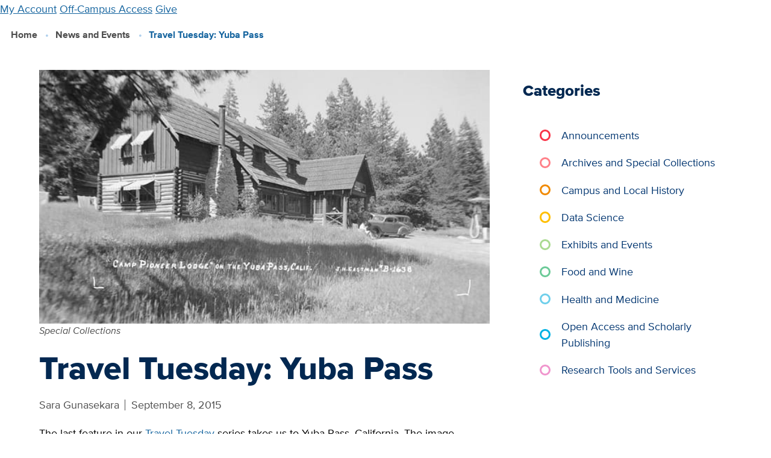

--- FILE ---
content_type: text/html; charset=UTF-8
request_url: https://library.ucdavis.edu/news/travel-tuesday-yuba-pass/
body_size: 9720
content:
<!-- This page is cached by the Hummingbird Performance plugin v3.17.0 - https://wordpress.org/plugins/hummingbird-performance/. -->
  <!DOCTYPE html>
<html lang="en-US">
<head>
    <meta charset="UTF-8" />

                            <meta name="description" content="The last feature in our Travel Tuesday series takes us to Yuba Pass, California. The image below,  from our Eastman Originals Collection, was taken in 1941.">
    
    <meta http-equiv="Content-Type" content="text/html; charset=UTF-8" />
    <meta http-equiv="X-UA-Compatible" content="IE=edge">
    <meta name="viewport" content="width=device-width, initial-scale=1">
    <link rel="pingback" href="https://library.ucdavis.edu/xmlrpc.php" />
    <link rel="profile" href="http://gmpg.org/xfn/11">
    <link rel="icon" href="https://library.ucdavis.edu/wp-content/uploads/2021/11/cropped-site-icon.png">
    <title>Travel Tuesday: Yuba Pass &#8211; UC Davis Library</title>
	<style>img:is([sizes="auto" i], [sizes^="auto," i]) { contain-intrinsic-size: 3000px 1500px }</style>
	<meta name="google-site-verification" content="-MjSr0vNihRH6zivp9DzzmZrApJZBOIpHS1OZ0lHEng" />
<link href='//hb.wpmucdn.com' rel='preconnect' />
<link rel="alternate" type="application/rss+xml" title="UC Davis Library &raquo; Feed" href="https://library.ucdavis.edu/feed/" />
<link rel="alternate" type="application/rss+xml" title="UC Davis Library &raquo; Comments Feed" href="https://library.ucdavis.edu/comments/feed/" />
<link rel='stylesheet' id='wp-block-library-css' href='https://library.ucdavis.edu/wp-includes/css/dist/block-library/style.min.css?ver=6.8.3' type='text/css' media='all' />
<style id='global-styles-inline-css' type='text/css'>
:root{--wp--preset--aspect-ratio--square: 1;--wp--preset--aspect-ratio--4-3: 4/3;--wp--preset--aspect-ratio--3-4: 3/4;--wp--preset--aspect-ratio--3-2: 3/2;--wp--preset--aspect-ratio--2-3: 2/3;--wp--preset--aspect-ratio--16-9: 16/9;--wp--preset--aspect-ratio--9-16: 9/16;--wp--preset--color--black: #000000;--wp--preset--color--cyan-bluish-gray: #abb8c3;--wp--preset--color--white: #ffffff;--wp--preset--color--pale-pink: #f78da7;--wp--preset--color--vivid-red: #cf2e2e;--wp--preset--color--luminous-vivid-orange: #ff6900;--wp--preset--color--luminous-vivid-amber: #fcb900;--wp--preset--color--light-green-cyan: #7bdcb5;--wp--preset--color--vivid-green-cyan: #00d084;--wp--preset--color--pale-cyan-blue: #8ed1fc;--wp--preset--color--vivid-cyan-blue: #0693e3;--wp--preset--color--vivid-purple: #9b51e0;--wp--preset--gradient--vivid-cyan-blue-to-vivid-purple: linear-gradient(135deg,rgba(6,147,227,1) 0%,rgb(155,81,224) 100%);--wp--preset--gradient--light-green-cyan-to-vivid-green-cyan: linear-gradient(135deg,rgb(122,220,180) 0%,rgb(0,208,130) 100%);--wp--preset--gradient--luminous-vivid-amber-to-luminous-vivid-orange: linear-gradient(135deg,rgba(252,185,0,1) 0%,rgba(255,105,0,1) 100%);--wp--preset--gradient--luminous-vivid-orange-to-vivid-red: linear-gradient(135deg,rgba(255,105,0,1) 0%,rgb(207,46,46) 100%);--wp--preset--gradient--very-light-gray-to-cyan-bluish-gray: linear-gradient(135deg,rgb(238,238,238) 0%,rgb(169,184,195) 100%);--wp--preset--gradient--cool-to-warm-spectrum: linear-gradient(135deg,rgb(74,234,220) 0%,rgb(151,120,209) 20%,rgb(207,42,186) 40%,rgb(238,44,130) 60%,rgb(251,105,98) 80%,rgb(254,248,76) 100%);--wp--preset--gradient--blush-light-purple: linear-gradient(135deg,rgb(255,206,236) 0%,rgb(152,150,240) 100%);--wp--preset--gradient--blush-bordeaux: linear-gradient(135deg,rgb(254,205,165) 0%,rgb(254,45,45) 50%,rgb(107,0,62) 100%);--wp--preset--gradient--luminous-dusk: linear-gradient(135deg,rgb(255,203,112) 0%,rgb(199,81,192) 50%,rgb(65,88,208) 100%);--wp--preset--gradient--pale-ocean: linear-gradient(135deg,rgb(255,245,203) 0%,rgb(182,227,212) 50%,rgb(51,167,181) 100%);--wp--preset--gradient--electric-grass: linear-gradient(135deg,rgb(202,248,128) 0%,rgb(113,206,126) 100%);--wp--preset--gradient--midnight: linear-gradient(135deg,rgb(2,3,129) 0%,rgb(40,116,252) 100%);--wp--preset--font-size--small: 13px;--wp--preset--font-size--medium: 20px;--wp--preset--font-size--large: 36px;--wp--preset--font-size--x-large: 42px;--wp--preset--spacing--20: 0.44rem;--wp--preset--spacing--30: 0.67rem;--wp--preset--spacing--40: 1rem;--wp--preset--spacing--50: 1.5rem;--wp--preset--spacing--60: 2.25rem;--wp--preset--spacing--70: 3.38rem;--wp--preset--spacing--80: 5.06rem;--wp--preset--shadow--natural: 6px 6px 9px rgba(0, 0, 0, 0.2);--wp--preset--shadow--deep: 12px 12px 50px rgba(0, 0, 0, 0.4);--wp--preset--shadow--sharp: 6px 6px 0px rgba(0, 0, 0, 0.2);--wp--preset--shadow--outlined: 6px 6px 0px -3px rgba(255, 255, 255, 1), 6px 6px rgba(0, 0, 0, 1);--wp--preset--shadow--crisp: 6px 6px 0px rgba(0, 0, 0, 1);}:where(body) { margin: 0; }.wp-site-blocks > .alignleft { float: left; margin-right: 2em; }.wp-site-blocks > .alignright { float: right; margin-left: 2em; }.wp-site-blocks > .aligncenter { justify-content: center; margin-left: auto; margin-right: auto; }:where(.is-layout-flex){gap: 0.5em;}:where(.is-layout-grid){gap: 0.5em;}.is-layout-flow > .alignleft{float: left;margin-inline-start: 0;margin-inline-end: 2em;}.is-layout-flow > .alignright{float: right;margin-inline-start: 2em;margin-inline-end: 0;}.is-layout-flow > .aligncenter{margin-left: auto !important;margin-right: auto !important;}.is-layout-constrained > .alignleft{float: left;margin-inline-start: 0;margin-inline-end: 2em;}.is-layout-constrained > .alignright{float: right;margin-inline-start: 2em;margin-inline-end: 0;}.is-layout-constrained > .aligncenter{margin-left: auto !important;margin-right: auto !important;}.is-layout-constrained > :where(:not(.alignleft):not(.alignright):not(.alignfull)){margin-left: auto !important;margin-right: auto !important;}body .is-layout-flex{display: flex;}.is-layout-flex{flex-wrap: wrap;align-items: center;}.is-layout-flex > :is(*, div){margin: 0;}body .is-layout-grid{display: grid;}.is-layout-grid > :is(*, div){margin: 0;}body{padding-top: 0px;padding-right: 0px;padding-bottom: 0px;padding-left: 0px;}a:where(:not(.wp-element-button)){text-decoration: underline;}:root :where(.wp-element-button, .wp-block-button__link){background-color: #32373c;border-width: 0;color: #fff;font-family: inherit;font-size: inherit;line-height: inherit;padding: calc(0.667em + 2px) calc(1.333em + 2px);text-decoration: none;}.has-black-color{color: var(--wp--preset--color--black) !important;}.has-cyan-bluish-gray-color{color: var(--wp--preset--color--cyan-bluish-gray) !important;}.has-white-color{color: var(--wp--preset--color--white) !important;}.has-pale-pink-color{color: var(--wp--preset--color--pale-pink) !important;}.has-vivid-red-color{color: var(--wp--preset--color--vivid-red) !important;}.has-luminous-vivid-orange-color{color: var(--wp--preset--color--luminous-vivid-orange) !important;}.has-luminous-vivid-amber-color{color: var(--wp--preset--color--luminous-vivid-amber) !important;}.has-light-green-cyan-color{color: var(--wp--preset--color--light-green-cyan) !important;}.has-vivid-green-cyan-color{color: var(--wp--preset--color--vivid-green-cyan) !important;}.has-pale-cyan-blue-color{color: var(--wp--preset--color--pale-cyan-blue) !important;}.has-vivid-cyan-blue-color{color: var(--wp--preset--color--vivid-cyan-blue) !important;}.has-vivid-purple-color{color: var(--wp--preset--color--vivid-purple) !important;}.has-black-background-color{background-color: var(--wp--preset--color--black) !important;}.has-cyan-bluish-gray-background-color{background-color: var(--wp--preset--color--cyan-bluish-gray) !important;}.has-white-background-color{background-color: var(--wp--preset--color--white) !important;}.has-pale-pink-background-color{background-color: var(--wp--preset--color--pale-pink) !important;}.has-vivid-red-background-color{background-color: var(--wp--preset--color--vivid-red) !important;}.has-luminous-vivid-orange-background-color{background-color: var(--wp--preset--color--luminous-vivid-orange) !important;}.has-luminous-vivid-amber-background-color{background-color: var(--wp--preset--color--luminous-vivid-amber) !important;}.has-light-green-cyan-background-color{background-color: var(--wp--preset--color--light-green-cyan) !important;}.has-vivid-green-cyan-background-color{background-color: var(--wp--preset--color--vivid-green-cyan) !important;}.has-pale-cyan-blue-background-color{background-color: var(--wp--preset--color--pale-cyan-blue) !important;}.has-vivid-cyan-blue-background-color{background-color: var(--wp--preset--color--vivid-cyan-blue) !important;}.has-vivid-purple-background-color{background-color: var(--wp--preset--color--vivid-purple) !important;}.has-black-border-color{border-color: var(--wp--preset--color--black) !important;}.has-cyan-bluish-gray-border-color{border-color: var(--wp--preset--color--cyan-bluish-gray) !important;}.has-white-border-color{border-color: var(--wp--preset--color--white) !important;}.has-pale-pink-border-color{border-color: var(--wp--preset--color--pale-pink) !important;}.has-vivid-red-border-color{border-color: var(--wp--preset--color--vivid-red) !important;}.has-luminous-vivid-orange-border-color{border-color: var(--wp--preset--color--luminous-vivid-orange) !important;}.has-luminous-vivid-amber-border-color{border-color: var(--wp--preset--color--luminous-vivid-amber) !important;}.has-light-green-cyan-border-color{border-color: var(--wp--preset--color--light-green-cyan) !important;}.has-vivid-green-cyan-border-color{border-color: var(--wp--preset--color--vivid-green-cyan) !important;}.has-pale-cyan-blue-border-color{border-color: var(--wp--preset--color--pale-cyan-blue) !important;}.has-vivid-cyan-blue-border-color{border-color: var(--wp--preset--color--vivid-cyan-blue) !important;}.has-vivid-purple-border-color{border-color: var(--wp--preset--color--vivid-purple) !important;}.has-vivid-cyan-blue-to-vivid-purple-gradient-background{background: var(--wp--preset--gradient--vivid-cyan-blue-to-vivid-purple) !important;}.has-light-green-cyan-to-vivid-green-cyan-gradient-background{background: var(--wp--preset--gradient--light-green-cyan-to-vivid-green-cyan) !important;}.has-luminous-vivid-amber-to-luminous-vivid-orange-gradient-background{background: var(--wp--preset--gradient--luminous-vivid-amber-to-luminous-vivid-orange) !important;}.has-luminous-vivid-orange-to-vivid-red-gradient-background{background: var(--wp--preset--gradient--luminous-vivid-orange-to-vivid-red) !important;}.has-very-light-gray-to-cyan-bluish-gray-gradient-background{background: var(--wp--preset--gradient--very-light-gray-to-cyan-bluish-gray) !important;}.has-cool-to-warm-spectrum-gradient-background{background: var(--wp--preset--gradient--cool-to-warm-spectrum) !important;}.has-blush-light-purple-gradient-background{background: var(--wp--preset--gradient--blush-light-purple) !important;}.has-blush-bordeaux-gradient-background{background: var(--wp--preset--gradient--blush-bordeaux) !important;}.has-luminous-dusk-gradient-background{background: var(--wp--preset--gradient--luminous-dusk) !important;}.has-pale-ocean-gradient-background{background: var(--wp--preset--gradient--pale-ocean) !important;}.has-electric-grass-gradient-background{background: var(--wp--preset--gradient--electric-grass) !important;}.has-midnight-gradient-background{background: var(--wp--preset--gradient--midnight) !important;}.has-small-font-size{font-size: var(--wp--preset--font-size--small) !important;}.has-medium-font-size{font-size: var(--wp--preset--font-size--medium) !important;}.has-large-font-size{font-size: var(--wp--preset--font-size--large) !important;}.has-x-large-font-size{font-size: var(--wp--preset--font-size--x-large) !important;}
:where(.wp-block-post-template.is-layout-flex){gap: 1.25em;}:where(.wp-block-post-template.is-layout-grid){gap: 1.25em;}
:where(.wp-block-columns.is-layout-flex){gap: 2em;}:where(.wp-block-columns.is-layout-grid){gap: 2em;}
:root :where(.wp-block-pullquote){font-size: 1.5em;line-height: 1.6;}
</style>
<link rel='stylesheet' id='baguettebox-css-css' href='https://library.ucdavis.edu/wp-content/plugins/gallery-block-lightbox/dist/baguetteBox.min.css?ver=1.12.0' type='text/css' media='all' />
<link rel='stylesheet' id='ucdlib-css' href='https://library.ucdavis.edu/wp-content/plugins/ucdlib-assets/assets/css/ucdlib.css?ver=2025-12-09T21:08:21.000Z' type='text/css' media='all' />
<script type="text/javascript" src="https://library.ucdavis.edu/wp-content/plugins/ucdlib-assets/assets/js/dist/ucdlib.js?ver=2025-12-09T21:08:21.000Z" id="ucdlib-js"></script>
<link rel="https://api.w.org/" href="https://library.ucdavis.edu/wp-json/" /><link rel="alternate" title="JSON" type="application/json" href="https://library.ucdavis.edu/wp-json/wp/v2/posts/13106" /><link rel="EditURI" type="application/rsd+xml" title="RSD" href="https://library.ucdavis.edu/xmlrpc.php?rsd" />
<meta name="generator" content="WordPress 6.8.3" />
<link rel="canonical" href="https://library.ucdavis.edu/news/travel-tuesday-yuba-pass/" />
<link rel='shortlink' href='https://library.ucdavis.edu/?p=13106' />
<link rel="alternate" title="oEmbed (JSON)" type="application/json+oembed" href="https://library.ucdavis.edu/wp-json/oembed/1.0/embed?url=https%3A%2F%2Flibrary.ucdavis.edu%2Fnews%2Ftravel-tuesday-yuba-pass%2F" />
<link rel="alternate" title="oEmbed (XML)" type="text/xml+oembed" href="https://library.ucdavis.edu/wp-json/oembed/1.0/embed?url=https%3A%2F%2Flibrary.ucdavis.edu%2Fnews%2Ftravel-tuesday-yuba-pass%2F&#038;format=xml" />
		<script>
			document.documentElement.className = document.documentElement.className.replace('no-js', 'js');
		</script>
				<style>
			.no-js img.lazyload {
				display: none;
			}

			figure.wp-block-image img.lazyloading {
				min-width: 150px;
			}

						.lazyload, .lazyloading {
				opacity: 0;
			}

			.lazyloaded {
				opacity: 1;
				transition: opacity 400ms;
				transition-delay: 0ms;
			}

					</style>
		<style>
    ucd-theme-primary-nav * {
      display: none;
    }
    ucd-theme-quick-links * {
      display: none;
    }
    ucd-theme-subnav * {
      display: none;
    }
    </style><link rel="icon" href="https://library.ucdavis.edu/wp-content/uploads/2021/11/cropped-site-icon-135x135.png" sizes="32x32" />
<link rel="icon" href="https://library.ucdavis.edu/wp-content/uploads/2021/11/cropped-site-icon.png" sizes="192x192" />
<link rel="apple-touch-icon" href="https://library.ucdavis.edu/wp-content/uploads/2021/11/cropped-site-icon.png" />
<meta name="msapplication-TileImage" content="https://library.ucdavis.edu/wp-content/uploads/2021/11/cropped-site-icon.png" />

            </head>

	<body class="wp-singular post-template-default single single-post postid-13106 single-format-standard wp-theme-ucdlib-theme-wptheme">
                    <!-- Google tag (gtag.js) -->
<script async src="https://www.googletagmanager.com/gtag/js?id=G-SQ5BQ3WF2W"></script>
<script>
window.dataLayer = window.dataLayer || [];
function gtag(){dataLayer.push(arguments);}
gtag('js', new Date());
gtag('set', 'cookie_domain', 'library.ucdavis.edu');

gtag('config', 'G-SQ5BQ3WF2W');
</script>
          <a href="#main-content" class="u-hidden--visually">Skip to main content</a>

      
<ucd-theme-header
  site-name=""
  site-url=https://library.ucdavis.edu
  silence-warnings
  slogan=""
  figure-src="">

      <ucdlib-branding-bar
      site-name="UC Davis Library"
      site-url=https://library.ucdavis.edu
      figure="book"
      figure-src=""
      figure-custom-width="150px"
      slogan="">

               
       <a href="https://search.library.ucdavis.edu/discovery/account?vid=01UCD_INST:UCD&lang=en" >My Account</a>
      <a href="https://library.ucdavis.edu/off-campus-access/" >Off-Campus Access</a>
      <a href="https://give.ucdavis.edu/ULIB" >Give</a>
   

      
    </ucdlib-branding-bar>
  
                    <ucd-theme-primary-nav  >
            
          <ul link-text="Visit & Study" href="https://library.ucdavis.edu/visit-study/">
      
                  <li><a href="https://library.ucdavis.edu/hours/" >Hours</a></li>
        
      
                  <ul link-text="Locations" href="https://library.ucdavis.edu/locations/">
                          <li><a href="https://library.ucdavis.edu/location/peter-j-shields-library/" >Peter J. Shields Library</a></li>
                          <li><a href="https://library.ucdavis.edu/location/blaisdell-medical-library/" >Blaisdell Medical Library</a></li>
                          <li><a href="https://law.ucdavis.edu/library" >Mabie Law Library</a></li>
                          <li><a href="https://library.ucdavis.edu/archives-and-special-collections/" >Archives & Special Collections</a></li>
                      </ul>

        
      
                  <li><a href="https://library.ucdavis.edu/study-spaces/" >Study Spaces</a></li>
        
      
                  <li><a href="https://library.ucdavis.edu/print-scan-copy/" >Print, Scan, Copy</a></li>
        
      
                  <li><a href="https://events.library.ucdavis.edu/" >Events & Workshops</a></li>
        
      
                  <li><a href="https://library.ucdavis.edu/exhibits/" >Exhibits</a></li>
        
      
                  <li><a href="https://library.ucdavis.edu/visit-study/library-tours/" >Library Tours</a></li>
        
      
                  <li><a href="https://library.ucdavis.edu/accessibility-and-safety/" >Accessibility & Safety</a></li>
        
            </ul>

        
      
          <ul link-text="Borrow & Request" href="https://library.ucdavis.edu/borrow-request/">
      
                  <li><a href="https://library.ucdavis.edu/library-accounts/" >Library Accounts</a></li>
        
      
                  <li><a href="https://library.ucdavis.edu/borrow-renew-return/" >Borrow, Renew, Return</a></li>
        
      
                  <li><a href="https://library.ucdavis.edu/course-materials/" >Course Materials</a></li>
        
      
                  <ul link-text="Request Books & Articles" href="https://library.ucdavis.edu/request-books-and-articles/">
                          <li><a href="https://library.ucdavis.edu/request-books-and-articles/request-books/" >Books / Physical Items</a></li>
                          <li><a href="https://library.ucdavis.edu/request-books-and-articles/request-scanned-articles/" >Scanned Articles or Chapters</a></li>
                          <li><a href="https://library.ucdavis.edu/request-books-and-articles/shipping-service/" >Shipping Service</a></li>
                          <li><a href="https://library.ucdavis.edu/request-books-and-articles/suggest-a-purchase/" >Suggest a Purchase</a></li>
                          <li><a href="https://library.ucdavis.edu/request-books-and-articles/interlibrary-lending-to-institutions/" >Lending to Institutions</a></li>
                      </ul>

        
      
                  <li><a href="https://library.ucdavis.edu/equipment-and-lockers/" >Equipment & Lockers</a></li>
        
      
                  <li><a href="https://library.ucdavis.edu/services-for-people-with-disabilities/" >Services for People with Disabilities</a></li>
        
      
                  <li><a href="https://library.ucdavis.edu/services-remote/" >Services for Remote Sites</a></li>
        
            </ul>

        
      
          <ul link-text="Research & Write" href="https://library.ucdavis.edu/research-write/">
      
                  <li><a href="https://library.ucdavis.edu/getting-started/" >Getting Started</a></li>
        
      
                  <li><a href="https://library.ucdavis.edu/schedule-a-research-consultation/" >Schedule a Research Consultation</a></li>
        
      
                  <li><a href="https://library.ucdavis.edu/sources-and-tools/" >Research Sources & Search Tools</a></li>
        
      
                  <ul link-text="Citations" href="https://library.ucdavis.edu/citations/">
                          <li><a href="https://guides.library.ucdavis.edu/citation-styles" >Citation Styles</a></li>
                          <li><a href="https://library.ucdavis.edu/citations/citation-management-tools/" >Management Tools</a></li>
                      </ul>

        
      
                  <li><a href="https://library.ucdavis.edu/data-analysis-and-management/" >Data Analysis & Management</a></li>
        
      
                  <ul link-text="Publish & Preserve Your Research" href="https://library.ucdavis.edu/publish/">
                          <li><a href="https://library.ucdavis.edu/publish/open-access/" >Open Access</a></li>
                          <li><a href="https://library.ucdavis.edu/author-copyright/" >Author Rights & Copyright</a></li>
                          <li><a href="https://library.ucdavis.edu/scholarly-impact-service/" >Scholarly Impact</a></li>
                          <li><a href="https://library.ucdavis.edu/research-write/preserve-your-research/" >Preserve Your Research</a></li>
                      </ul>

        
      
                  <li><a href="https://library.ucdavis.edu/student-research-prizes/" >Student Research Prizes</a></li>
        
            </ul>

        
      
          <ul link-text="Teaching Support" href="https://library.ucdavis.edu/teaching-support/">
      
                  <li><a href="https://library.ucdavis.edu/custom-course-guides/" >Custom Course Guides</a></li>
        
      
                  <li><a href="https://library.ucdavis.edu/teaching-support/course-reserves-for-instructors/" >Course Reserves</a></li>
        
      
                  <li><a href="https://library.ucdavis.edu/open-educational-resources/" >Open Educational Resources (OER)</a></li>
        
      
                  <li><a href="https://library.ucdavis.edu/library-instruction/" >Request Library Instruction</a></li>
        
      
                  <li><a href="https://library.ucdavis.edu/archives-and-special-collections/visitor-information/class-visits/" >Class Visits to Archives & Special Collections</a></li>
        
      
                  <li><a href="https://library.ucdavis.edu/copyright-teaching/" >Copyright & Teaching</a></li>
        
      
                  <li><a href="https://library.ucdavis.edu/videos-and-music/" >Videos & Music</a></li>
        
            </ul>

        
      
          <ul link-text="Collections" href="https://library.ucdavis.edu/collections/">
      
                  <li><a href="https://library.ucdavis.edu/collections-overview/" >Collections Overview</a></li>
        
      
                  <li><a href="https://library.ucdavis.edu/collections/whats-new/" >What’s New</a></li>
        
      
                  <li><a href="https://library.ucdavis.edu/archives-and-special-collections/" >Archives & Special Collections</a></li>
        
      
                  <li><a href="https://library.ucdavis.edu/exhibits/" >Exhibits</a></li>
        
      
                  <li><a href="https://library.ucdavis.edu/food-and-wine/" >Food & Wine</a></li>
        
      
                  <li><a href="https://digital.ucdavis.edu/" >Digitized Collections</a></li>
        
            </ul>

        
      
          <ul link-text="About" href="https://library.ucdavis.edu/about/">
      
                  <li><a href="https://library.ucdavis.edu/points-of-pride/" >Points of Pride</a></li>
        
      
                  <li><a href="https://library.ucdavis.edu/news/" >News & Events</a></li>
        
      
                  <li><a href="https://library.ucdavis.edu/directory/" >Directory</a></li>
        
      
                  <ul link-text="Leadership, Mission & Strategy" href="https://library.ucdavis.edu/leadership-mission-and-strategy/">
                          <li><a href="https://library.ucdavis.edu/leadership-mission-and-strategy/governance/" >Leadership & Governance</a></li>
                          <li><a href="https://library.ucdavis.edu/leadership-mission-and-strategy/strategic-plan/" >Strategic Plan</a></li>
                          <li><a href="https://library.ucdavis.edu/leadership-mission-and-strategy/budget/" >Library Budget</a></li>
                      </ul>

        
      
                  <li><a href="https://library.ucdavis.edu/partnerships-and-projects/" >Partnerships & Projects</a></li>
        
      
                  <li><a href="https://library.ucdavis.edu/community-and-belonging/" >Community & Belonging</a></li>
        
      
                  <li><a href="https://library.ucdavis.edu/careers/" >Careers & Student Jobs</a></li>
        
      
                  <li><a href="https://library.ucdavis.edu/library-policies/" >Library Policies and Guidelines</a></li>
        
            </ul>

        
  
    </ucd-theme-primary-nav>
  
  
      <ucd-theme-search-popup>
          <ucd-theme-search-form
        form-action="/"
        form-method='GET'
        query-param="s">
      </ucd-theme-search-form>
        </ucd-theme-search-popup>
  
                                            <ucd-theme-quick-links
      style-modifiers="two-columns highlight"
      title="Contact Us">
       
       <a href="https://library.ucdavis.edu/schedule-a-research-consultation/" >Meet with a Librarian</a>
      <a href="https://library.ucdavis.edu/directory/" >Directory</a>
      <a href="https://library.ucdavis.edu/directory/library-services/" >Library Services</a>
      <a href="https://library.ucdavis.edu/technical-support/" >Technical Support</a>
      <a href="https://library.ucdavis.edu/submit-a-digital-sign/" >Submit a Digital Sign</a>
      <a href="https://give.ucdavis.edu/ULIB" >Give</a>
      <a href="https://library.ucdavis.edu/newsletters/" >Newsletters</a>
      <a href="https://library.ucdavis.edu/social-media/" >Social Media</a>
   

    </ucd-theme-quick-links>
  
</ucd-theme-header>
	

		<main id="main-content" class="l-main">
                    
                
      
      
                                      <ol class="breadcrumbs">
          <li>
                  <a href="/">Home</a>
              </li>
          <li>
                  <a href="https://library.ucdavis.edu/news/">News and Events</a>
              </li>
          <li>
                  Travel Tuesday: Yuba Pass
              </li>
      </ol>

                        
        <div class="l-container l-basic--flipped">

    <div class="l-content">
      <div class="panel o-box">

                  <div class="figcaption--left">
            <figure class="u-block">
              <div class="aspect--16x9 u-background-image" style=background-image:url('https://library.ucdavis.edu/wp-content/uploads/2022/02/Tuesday.1.jpg')>
              </div>
                          <figcaption class="u-block"><p>Special Collections</p>
</figcaption>
                        </figure>
          </div>
        
        <h1 class="article__title">Travel Tuesday: Yuba Pass</h1>
        
        <ul class="list--pipe byline byline--italic">
                      <li>Sara Gunasekara</li>
                                                    <li>September 8, 2015</li>
        </ul>

        <div class="u-clearfix u-space-mt">
          <style>

  [align="alignleft"] {
    margin: 0px 15px 10px 0;
    max-width: 50%;
    min-width: unset;
    float: left;
  }

  [align="alignleft"] img {
    min-width: 100%;
  }


  [align="alignright"] {
      float: right;
      margin: 0px 0 10px 15px;
      max-width: 50%;
      min-width: unset;
  }

  [align="alignright"] {
    margin: 0 auto;
    padding: 15px 0px;
    display: block;
  }

  @media (min-width: 769px) {
    [align="alignleft"] {
        margin: 10px 30px 10px 0;
        max-width: 50%;
        min-width: unset;
    }
    
    
    [align="alignright"] {
        margin: 10px 0 10px 20px;
        max-width: 50%;
        min-width: unset;
    }
  }

  @media (min-width: 970px) {

  }

  .l-2col, .l-3col, .l-4col, .l-4col {
      width: 100%;
  }  
</style><p>The last feature in our <a href="https://library.ucdavis.edu/tag/travel-tuesday/">Travel Tuesday</a> series takes us to Yuba Pass, California. The image below,&nbsp; from our <a href=" https://library.ucdavis.edu/special-collections/manuscript/eastmans-originals-collection/">Eastman Originals Collection,</a> was taken in 1941.</p>
<div id="attachment_2526" class="wp-caption aligncenter"></div>


<figure class="wp-block-image is-resized wp-caption"><a href="https://library.ucdavis.edu/wp-content/uploads/2022/02/b-1638.jpg"><img fetchpriority="high" decoding="async" src="https://library.ucdavis.edu/wp-content/uploads/2022/02/b-1638.jpg" alt="&quot;Camp Pioneer Lodge&quot; on the Yuba Pass, Calif., 1941. " width="803" height="626"/></a></figure>


<p><span class="wp-caption-text w-100">“Camp Pioneer Lodge” on the Yuba Pass, Calif., 1941.</span></p>
<div class="spacer-half"></div>

        </div>

                  <h2 class="heading--auxiliary">Category</h2>
                      
            
  
  
      <a href="https://library.ucdavis.edu/category/archives-and-special-collections/" class="tags__tag">Archives and Special Collections</a>
  

          
            
  
  
      <a href="https://library.ucdavis.edu/category/campus-and-local-history/" class="tags__tag">Campus and Local History</a>
  

      
        
                  <h2 class="heading--auxiliary">Tags</h2>
                      
            
  
  
      <a href="https://library.ucdavis.edu/tag/eastmans-originals-collection/" class="tags__tag">Eastman's Originals Collection</a>
  

          
            
  
  
      <a href="https://library.ucdavis.edu/tag/photography/" class="tags__tag">Photography</a>
  

          
            
  
  
      <a href="https://library.ucdavis.edu/tag/travel-tuesday/" class="tags__tag">Travel Tuesday</a>
  

          
            
  
  
      <a href="https://library.ucdavis.edu/tag/yuba-pass/" class="tags__tag">Yuba Pass</a>
  

      
        
      </div>

    </div>

    <div class="l-sidebar-second">
                                  
<div class="panel o-box">
  <h2 class="panel__title">Categories</h2>
    
      <ul class="category-filter">
                                      <li class="category-filter__list-item  category-brand--strawberry">
          <a href="https://library.ucdavis.edu/category/announcements/" class="category-filter__link">Announcements</a>
        </li>
                                      <li class="category-filter__list-item  category-brand--rose">
          <a href="https://library.ucdavis.edu/category/archives-and-special-collections/" class="category-filter__link">Archives and Special Collections</a>
        </li>
                                      <li class="category-filter__list-item  category-brand--poppy">
          <a href="https://library.ucdavis.edu/category/campus-and-local-history/" class="category-filter__link">Campus and Local History</a>
        </li>
                                      <li class="category-filter__list-item  category-brand--secondary">
          <a href="https://library.ucdavis.edu/category/data-science/" class="category-filter__link">Data Science</a>
        </li>
                                      <li class="category-filter__list-item  category-brand--farmers-market">
          <a href="https://library.ucdavis.edu/category/exhibits-events/" class="category-filter__link">Exhibits and Events</a>
        </li>
                                      <li class="category-filter__list-item  category-brand--sage">
          <a href="https://library.ucdavis.edu/category/food-wine/" class="category-filter__link">Food and Wine</a>
        </li>
                                      <li class="category-filter__list-item  category-brand--rec-pool">
          <a href="https://library.ucdavis.edu/category/health-medicine/" class="category-filter__link">Health and Medicine</a>
        </li>
                                      <li class="category-filter__list-item  category-brand--tahoe">
          <a href="https://library.ucdavis.edu/category/scholarly-communication/" class="category-filter__link">Open Access and Scholarly Publishing</a>
        </li>
                                      <li class="category-filter__list-item  category-brand--thiebaud-icing">
          <a href="https://library.ucdavis.edu/category/research/" class="category-filter__link">Research Tools and Services</a>
        </li>
          </ul>
  
</div>        
                    </div>

  </div>


            		</main>

					
<footer class="l-footer footer dark-background ">
  <div class="l-container">

    <div class='flex-footer'>
<div class='flex-footer__item'>

<figure class="wp-block-image size-full is-resized"><img decoding="async" width="1920" height="555" data-src="https://library.ucdavis.edu/wp-content/uploads/2022/07/ucd_lib-logo-signature-reverse-96ppi.png" alt="UC Davis Logo" class="wp-image-10583 lazyload" style="--smush-placeholder-width: 1920px; --smush-placeholder-aspect-ratio: 1920/555;width:220px" data-srcset="https://library.ucdavis.edu/wp-content/uploads/2022/07/ucd_lib-logo-signature-reverse-96ppi.png 1920w, https://library.ucdavis.edu/wp-content/uploads/2022/07/ucd_lib-logo-signature-reverse-96ppi-1000x289.png 1000w, https://library.ucdavis.edu/wp-content/uploads/2022/07/ucd_lib-logo-signature-reverse-96ppi-768x222.png 768w, https://library.ucdavis.edu/wp-content/uploads/2022/07/ucd_lib-logo-signature-reverse-96ppi-1536x444.png 1536w" data-sizes="(max-width: 1920px) 100vw, 1920px" src="[data-uri]" /></figure>



<p>UC Davis Library<br>100 NW Quad<br>University of California, Davis<br>Davis, CA 95616</p>



<p><a href="tel:530-752-8792">530-752-8792</a></p>



<p><a href="https://library.ucdavis.edu/directory/library-services/">Contact Us</a></p>

</div>

<div class='flex-footer__item'>

<h2 class="wp-block-heading" id="locations">Locations</h2>



<p><a href="https://library.ucdavis.edu/location/peter-j-shields-library/">Peter J. Shields Library</a></p>



<p><a href="https://library.ucdavis.edu/location/blaisdell-medical-library/">Blaisdell Medical Library</a></p>



<p><a href="https://law.ucdavis.edu/library">Mabie Law Library</a></p>



<p><a href="https://library.ucdavis.edu/archives-and-special-collections/">Archives and Special Collections</a></p>



<p><a href="https://datalab.ucdavis.edu/">DataLab</a></p>

</div>

<div class='flex-footer__item'>

<h2 class="wp-block-heading" id="support-the-library">Support The Library</h2>


          
<div class="u-space-px--extra-small u-space-pt--small"></div>


<p>Make a gift to support students, faculty, and researchers.</p>



      
              
    
    
                                                                                          
    <p >
      <a href='https://give.ucdavis.edu/ULIB'  class="btn btn--primary">Give</a>
    </p>
  



<p><a href="https://library.ucdavis.edu/tag/donor-spotlights/" data-type="post_tag" data-id="735">Read Our Donor Spotlights</a></p>

</div>

<div class='flex-footer__item'>

<h2 class="wp-block-heading" id="follow-us">Follow Us</h2>


          
<div class="u-space-px--extra-small u-space-pt--small"></div>

<div class="social-follow">
      <a href="https://www.facebook.com/UCDavisLibrary/" alt="Facebook icon link" class="social-follow__facebook" target="_blank" aria-label="Facebook link"></a>
  
      <a href="https://bsky.app/profile/ucdavislibrary.bsky.social" alt="Blue Sky icon link" class="social-follow__twitter" target="_blank" aria-label="Blue Sky link"></a>
  
      <a href="https://www.instagram.com/ucdavislibrary/" alt="Instagram icon link" class="social-follow__instagram" target="_blank" aria-label="Instagram link"></a>
  
      <a href="https://www.youtube.com/channel/UCRjjo_jpHml_Z3_5ctYq1lA" alt="YouTube icon link" class="social-follow__youtube" target="_blank" aria-label="YouTube link"></a>
  
      <a href="https://www.linkedin.com/showcase/uc-davis-library" alt="LinkedIn icon link" class="social-follow__linkedin" target="_blank" aria-label="LinkedIn link"></a>
  </div>

</div>
</div>

              
    <div class="footer-spacer">
      <div class="footer-spacer__logo">
        <a href="https://www.ucdavis.edu/">
          <img data-src="https://library.ucdavis.edu/wp-content/themes/ucdlib-theme-wp/assets/img/sf/aggie-logo-white.svg" class="ucd-logo lazyload" alt="UC Davis footer logo" width="180" height="140" src="[data-uri]" style="--smush-placeholder-width: 180px; --smush-placeholder-aspect-ratio: 180/140;">
        </a>
      </div>
    </div>

              
    <div class="uc-footer">
      <p><a href="https://www.ucdavis.edu/">University of California, Davis</a>, One Shields Avenue, Davis, CA 95616 | 530-752-1011</p>
      <ul class="list--pipe">
                              <li>
              <a href="https://library.ucdavis.edu/directory/library-services/" >Questions or comments?</a>
            </li>
                      <li>
              <a href="http://ucdavis.edu/help/privacy-accessibility.html" >Privacy & Accessibility</a>
            </li>
                      <li>
              <a href="https://diversity.ucdavis.edu/principles-community" >Principles of Community</a>
            </li>
                      <li>
              <a href="http://www.universityofcalifornia.edu/" >University of California</a>
            </li>
                        </ul>
      <p>Copyright © The Regents of the University of California, Davis campus. All rights reserved.</p>
    </div>

    
                </div> 
</footer>
			<script type="speculationrules">
{"prefetch":[{"source":"document","where":{"and":[{"href_matches":"\/*"},{"not":{"href_matches":["\/wp-*.php","\/wp-admin\/*","\/wp-content\/uploads\/*","\/wp-content\/*","\/wp-content\/plugins\/*","\/wp-content\/themes\/ucdlib-theme-wp\/theme\/*","\/*\\?(.+)"]}},{"not":{"selector_matches":"a[rel~=\"nofollow\"]"}},{"not":{"selector_matches":".no-prefetch, .no-prefetch a"}}]},"eagerness":"conservative"}]}
</script>
<script type="text/javascript" src="https://library.ucdavis.edu/wp-content/plugins/gallery-block-lightbox/dist/baguetteBox.min.js?ver=1.12.0" id="baguettebox-js"></script>
<script type="text/javascript" id="baguettebox-js-after">
/* <![CDATA[ */
window.addEventListener('load', function() {baguetteBox.run('.wp-block-gallery,:not(.wp-block-gallery)>.wp-block-image,.wp-block-media-text__media,.gallery,.wp-block-coblocks-gallery-masonry,.wp-block-coblocks-gallery-stacked,.wp-block-coblocks-gallery-collage,.wp-block-coblocks-gallery-offset,.wp-block-coblocks-gallery-stacked,.mgl-gallery,.gb-block-image',{captions:function(t){var e=t.parentElement.classList.contains("wp-block-image")||t.parentElement.classList.contains("wp-block-media-text__media")?t.parentElement.querySelector("figcaption"):t.parentElement.parentElement.querySelector("figcaption,dd");return!!e&&e.innerHTML},filter:/.+\.(gif|jpe?g|png|webp|svg|avif|heif|heic|tif?f|)($|\?)/i,ignoreClass:'no-lightbox',animation:'slideIn'});});
/* ]]> */
</script>
<script type="text/javascript" src="https://library.ucdavis.edu/wp-content/plugins/wp-smush-pro/app/assets/js/smush-lazy-load.min.js?ver=3.19.1" id="smush-lazy-load-js"></script>

      <ucdlib-iconset name="ucd-public" size="24" label="Available Icons" style="display:none;" suppress-warnings="true"><!-- All icons prefixed with 'fa' by @fontawesome - https://fontawesome.com License - https://fontawesome.com/license/free (CC BY 4.0) -->
    <svg><defs>
<g id="fa-circle-chevron-right" viewbox="0 0 512 512">
  <path d="M256 0C114.6 0 0 114.6 0 256c0 141.4 114.6 256 256 256s256-114.6 256-256C512 114.6 397.4 0 256 0zM358.6 278.6l-112 112c-12.5 12.5-32.75 12.5-45.25 0s-12.5-32.75 0-45.25L290.8 256L201.4 166.6c-12.5-12.5-12.5-32.75 0-45.25s32.75-12.5 45.25 0l112 112C364.9 239.6 368 247.8 368 256S364.9 272.4 358.6 278.6z"></path>
</g>
<g id="fa-plus" viewbox="0 0 448 512">
  <path d="M432 256c0 17.69-14.33 32.01-32 32.01H256v144c0 17.69-14.33 31.99-32 31.99s-32-14.3-32-31.99v-144H48c-17.67 0-32-14.32-32-32.01s14.33-31.99 32-31.99H192v-144c0-17.69 14.33-32.01 32-32.01s32 14.32 32 32.01v144h144C417.7 224 432 238.3 432 256z"></path>
</g>
<g id="fa-star" viewbox="0 0 576 512">
  <path d="M381.2 150.3L524.9 171.5C536.8 173.2 546.8 181.6 550.6 193.1C554.4 204.7 551.3 217.3 542.7 225.9L438.5 328.1L463.1 474.7C465.1 486.7 460.2 498.9 450.2 506C440.3 513.1 427.2 514 416.5 508.3L288.1 439.8L159.8 508.3C149 514 135.9 513.1 126 506C116.1 498.9 111.1 486.7 113.2 474.7L137.8 328.1L33.58 225.9C24.97 217.3 21.91 204.7 25.69 193.1C29.46 181.6 39.43 173.2 51.42 171.5L195 150.3L259.4 17.97C264.7 6.954 275.9-.0391 288.1-.0391C300.4-.0391 311.6 6.954 316.9 17.97L381.2 150.3z"></path>
</g>
    </defs></svg></ucdlib-iconset>
<script>
    var iconset = document.querySelector('ucdlib-iconset[name=ucd-public]');
    if (iconset) {
      document.head.appendChild(iconset);
      if ( iconset.dispatchLoadEvent ){
        iconset.dispatchLoadEvent();
      }
    }
    </script>
			</body>
</html>
<!-- Hummingbird cache file was created in 0.40340900421143 seconds, on 06-01-26 22:06:04 -->